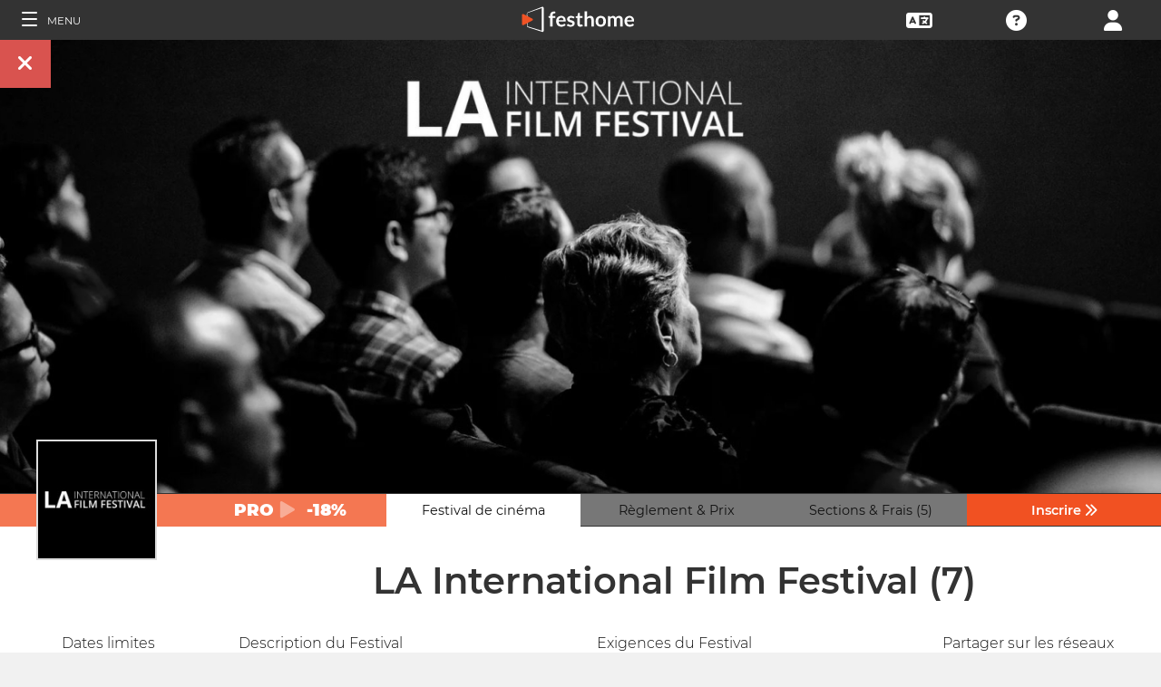

--- FILE ---
content_type: application/javascript; charset=utf-8
request_url: https://by2.uservoice.com/t2/153066/web/track.js?_=1768726148952&s=0&c=__uvSessionData0&d=eyJ1Ijp7Im8iOjAsImFjY291bnQiOnt9fX0%3D
body_size: -74
content:
__uvSessionData0({"uvts":"32529456-9f06-4527-46bc-98c373d52bb0"});

--- FILE ---
content_type: application/javascript; charset=utf-8
request_url: https://by2.uservoice.com/t2/153066/web/track.js?_=1768726148951&s=0&c=__uvSessionData0&d=eyJlIjp7InUiOiJodHRwczovL2ZpbG1tYWtlcnMuZmVzdGhvbWUuY29tL2ZyL2Zlc3RpdmFsLzIwNzMiLCJyIjoiIn19
body_size: 21
content:
__uvSessionData0({"uvts":"aa233c50-a100-4862-75a5-0916d491c12c"});